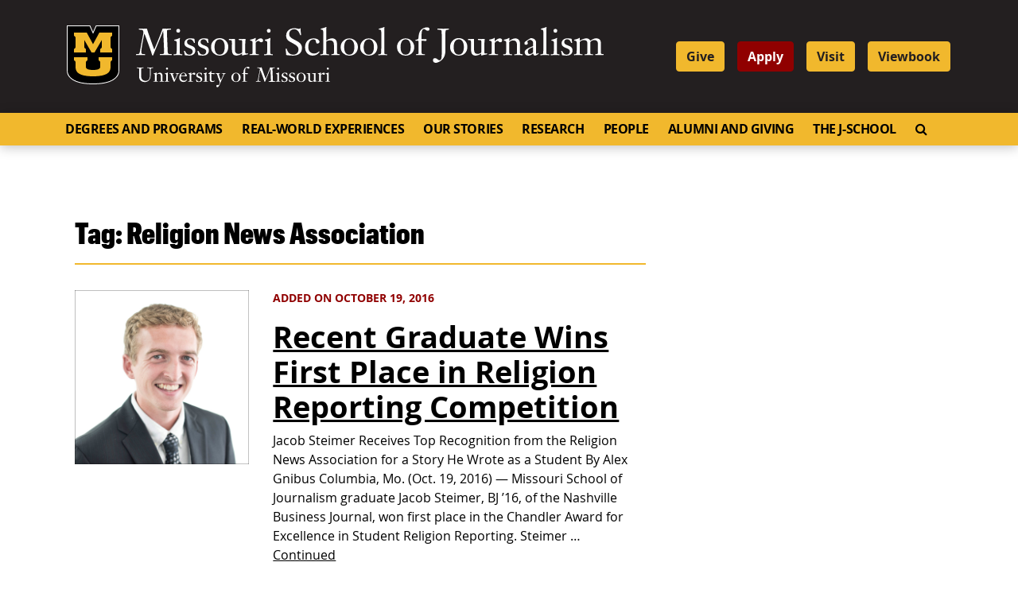

--- FILE ---
content_type: image/svg+xml
request_url: https://journalism.missouri.edu/wp-content/themes/journalism/dist/images/unit-name-large.svg
body_size: 5097
content:
<svg xmlns="http://www.w3.org/2000/svg" width="588" height="203.02" viewBox="0 0 588 203.02"><title>unit-name-large</title><g id="Layer_2" data-name="Layer 2"><g id="Layer_1-2" data-name="Layer 1"><g id="lg"><path d="M33.29,2.48c.14-.38.28-.52.56-.52s3.64.19,4.71.19c.79,0,4.75-.19,5.07-.19s.51.38.51.8-.18.61-.55.61c-4.2,0-4.71.32-4.71,2.47,0,3,.51,12.86,1,26A2.3,2.3,0,0,0,42.42,34c2.61,0,2.66.28,2.66.61,0,.7-.24.79-.52.79s-.93-.09-7.4-.09c-6,0-6.33.09-6.71.09s-.51-.33-.51-.75S30,34,32.18,34c3.07,0,3.12-.75,3.12-2.62,0-2.81-.7-17.91-1.07-26.65h-.1C30.73,13.46,26.45,23.51,23.38,31c-1.77,4.3-1.77,4.82-2.38,4.82s-.7-.42-1.68-3.65-8.61-24-8.8-24c-.79,3.41-3.86,18.93-3.86,23.61,0,1.45.79,2.2,2.33,2.2,1.16,0,2.51.09,2.51.37,0,.89,0,1-.51,1s-.84-.09-5.64-.09c-4.23,0-4.56.09-4.84.09S0,35.34,0,34.6C0,34.13.23,34,2.47,34c1.63,0,1.95-.61,2.47-3.27C6.19,24,7.31,17.2,8.75,10.47a20.26,20.26,0,0,0,.61-4.39A4.93,4.93,0,0,0,8.15,3.74a15.9,15.9,0,0,0-4-.37c-.55,0-.55-.38-.55-.71S3.68,2,4.1,2C5,2,9,2.15,9.5,2.15c1.21,0,3.17-.19,3.77-.19s.65.52,1.12,2.2c1,3.51,7.73,22.44,8.57,24.17C26.45,20.06,30,11.5,33.29,2.48Z"/><path d="M55,31c0,2.66.09,3.22,2.14,3.22,1,0,1.12,0,1.12.61,0,.28,0,.61-.47.61-.23,0-.83-.09-3.86-.09-4.38,0-5.59.09-6.29.09-.37,0-.37-.28-.37-.51,0-.61.05-.71,1.77-.71a1.74,1.74,0,0,0,1.91-1.12,48.53,48.53,0,0,0,.28-6.73v-6.4c0-1.64-.42-2.58-2.75-2.81-.37-.05-.42-.23-.42-.56s.14-.61.37-.66c5.31-1.07,6-2.29,6.52-2.29.19,0,.28.24.28.52s-.23.65-.23,6.73ZM50.62,4.63A2.42,2.42,0,1,1,53,7.11,2.48,2.48,0,0,1,50.62,4.63Z"/><path d="M74.57,29.59C74.57,31.88,73.36,36,67,36c-.84,0-3.54-.37-5.36-.37a.3.3,0,0,1-.23-.24c0-.46-1.07-4.58-1.07-5.05,0-.28.65-.28.84-.28,1.12,0,1.39,4.72,5.87,4.72a4,4,0,0,0,4.23-4.16c0-4.9-10.43-3.32-10.43-9.95,0-3.84,3.17-6.36,7.08-6.36a36.77,36.77,0,0,1,5,.42c.6.14.7,1,.7,1.31.09,1.92.51,3.13.51,3.74,0,.28-.28.37-.51.37-.42,0-.7,0-.93-.65-.33-.8-1.54-4-4.85-4-2.19,0-3.72,1.27-3.72,3.51a3.53,3.53,0,0,0,2.19,3.13C71.22,24.45,74.57,24.31,74.57,29.59Z"/><path d="M91.6,29.59C91.6,31.88,90.39,36,84,36c-.84,0-3.54-.37-5.35-.37a.29.29,0,0,1-.23-.24c-.05-.46-1.08-4.58-1.08-5.05,0-.28.66-.28.84-.28,1.12,0,1.4,4.72,5.87,4.72a4,4,0,0,0,4.24-4.16c0-4.9-10.43-3.32-10.43-9.95,0-3.84,3.16-6.36,7.07-6.36a36.41,36.41,0,0,1,5,.42c.61.14.7,1,.7,1.31.1,1.92.51,3.13.51,3.74,0,.28-.27.37-.51.37-.42,0-.7,0-.93-.65-.32-.8-1.54-4-4.84-4-2.19,0-3.73,1.27-3.73,3.51a3.54,3.54,0,0,0,2.19,3.13C88.25,24.45,91.6,24.31,91.6,29.59Z"/><path d="M105.17,36a10.44,10.44,0,0,1-10.8-10.84,10.83,10.83,0,1,1,21.65,0C116,31.65,111.69,36,105.17,36Zm0-20.48c-4.84,0-6.38,5-6.38,9.64,0,4,.93,9.62,6.38,9.62s6.42-5.65,6.42-9.62C111.59,20.52,110.06,15.47,105.17,15.47Z"/><path d="M120.63,20.8c0-4.11-.46-4.39-2.88-4.39-.38,0-1,0-1-.47s0-.93.51-.93,1.22.14,2.75.14,3.4-.14,4-.14c.28,0,.38,0,.38.65V28.28c0,3.51,1.11,5.52,4.56,5.52,1.68,0,4.61-1,4.61-2.48V19.21c0-2.52-.47-2.8-2.89-2.8-.84,0-1.49,0-1.49-.47,0-.7,0-.93.33-.93.65,0,1.21.14,4.05.14,1.16,0,2.37-.14,3.54-.14a.57.57,0,0,1,.65.65c0,.19-.42,3.79-.42,7.11v8.79c0,.74,0,1.73,1.16,1.73.66,0,1.68-.19,2-.19.18,0,.28,0,.28.89,0,.28-.05.37-1.54.61a41.18,41.18,0,0,0-5.35,1.21.62.62,0,0,1-.56-.65c0-.56.09-1.31.14-1.78A12.89,12.89,0,0,1,126.55,36c-4.61,0-5.92-3-5.92-7.85Z"/><path d="M146.6,19.92c0-1.64-.42-2.58-2.75-2.81-.37-.05-.42-.23-.42-.56s.14-.61.37-.66c5.31-1.07,6-2.29,6.52-2.29.09,0,.19.28.19.47,0,.56-.24,1.73-.24,4.26,1.54-1.73,4.06-4.07,6.52-4.07,1.63,0,3,.89,3,2.62a2.3,2.3,0,0,1-2.28,2.33c-1.91,0-2.19-1.77-3.58-1.77a5.22,5.22,0,0,0-3.22,2,2,2,0,0,0-.32,1.35V31.42c0,1.73,0,2.75,2.33,2.75,1.72,0,1.9,0,1.9.56s-.18.66-.69.66c-1.68,0-3.17-.09-5.31-.09-3.73,0-4.52.09-5.4.09-.33,0-.42-.28-.42-.61s.56-.61,1.44-.61c2,0,2.38-.37,2.38-2.38Z"/><path d="M168.82,31c0,2.66.1,3.22,2.14,3.22,1,0,1.12,0,1.12.61,0,.28,0,.61-.46.61-.24,0-.84-.09-3.87-.09-4.38,0-5.59.09-6.29.09-.37,0-.37-.28-.37-.51,0-.61,0-.71,1.77-.71a1.74,1.74,0,0,0,1.91-1.12,46.9,46.9,0,0,0,.28-6.73v-6.4c0-1.64-.42-2.58-2.75-2.81-.37-.05-.42-.23-.42-.56s.14-.61.38-.66c5.3-1.07,6-2.29,6.52-2.29.18,0,.27.24.27.52s-.23.65-.23,6.73ZM164.49,4.63a2.42,2.42,0,1,1,2.42,2.48A2.49,2.49,0,0,1,164.49,4.63Z"/><path d="M204.26,28.28c0-3.5-1.86-5-8.38-8.51C192,17.72,188.8,15.94,188.8,11S192.06,1.54,199,1.54c3.31,0,5.22.84,6.29.84.51,0,.88-.84,1.25-.84s.42.24.42.61a57.59,57.59,0,0,0,.7,7.62.5.5,0,0,1-.46.47c-.52,0-.7,0-.8-.28-1.3-3.65-3.21-7.2-7.63-7.2a5.9,5.9,0,0,0-6.15,5.94c0,3.13,1.91,4.48,3.63,5.61,5.36,3.41,12.48,4.9,12.48,11.92S203.75,36,197.41,36a57.52,57.52,0,0,1-8.19-.65c-.33,0-.37-.1-.42-.57-.33-5-.65-6.87-.65-7.1s.37-.47.93-.47c.37,0,.42.14.51.61,1.07,3.69,3.4,7,8.2,7C202,34.73,204.26,32,204.26,28.28Z"/><path d="M229.24,31.37c.38-.33.56-.75.8-.75s.69.33.69.66a1,1,0,0,1-.37.7,10.47,10.47,0,0,1-8.15,4c-5.4,0-9.64-3.88-9.64-10.56,0-6.92,4.57-11.13,10.57-11.13,6.38,0,7.59,3.46,7.59,4.44a2.41,2.41,0,0,1-2.46,2c-1.49,0-1.68-.47-2.19-3-.14-.7-.47-2.2-2.89-2.2-2.93,0-6.57,2.25-6.57,9.92,0,2.1.8,7.94,7.92,7.94A8.53,8.53,0,0,0,229.24,31.37Z"/><path d="M239.25,17.06c2.42-1.63,4.47-2.8,7.31-2.8,1.58,0,6.15.33,6.15,7V32.49c0,.8.14,1.68,3,1.68.46,0,.46.29.46.61s0,.61-.65.61c-1.4,0-2.24-.09-4.7-.09-3.78,0-4.52.09-4.89.09s-.33-.33-.33-.56a.6.6,0,0,1,.65-.66c2.24,0,2.66-.18,2.66-1.73V24.08c0-4.35-.38-7.25-5.22-7.25-2,0-4.28.93-4.47,1.73V31c0,2.66.09,3.22,2.14,3.22,1.26,0,1.35,0,1.35.61,0,.28,0,.61-.46.61-.24,0-.84-.09-4.1-.09-4.38,0-5.59.09-6.05.09s-.38-.28-.38-.51c0-.61.05-.71,1.77-.71a1.62,1.62,0,0,0,1.68-1.12c.19-.42.28-6.59.28-8.6V8.09c0-4.07-.14-4.63-2.7-4.86a.5.5,0,0,1-.42-.57c0-.37.14-.6.37-.65a36.6,36.6,0,0,0,6.47-2c.19,0,.28.23.28.51s-.23.66-.23,6.74Z"/><path d="M268.16,36a10.44,10.44,0,0,1-10.81-10.84,10.83,10.83,0,1,1,21.66,0C279,31.65,274.68,36,268.16,36Zm0-20.48c-4.85,0-6.38,5-6.38,9.64,0,4,.93,9.62,6.38,9.62s6.42-5.65,6.42-9.62C274.58,20.52,273,15.47,268.16,15.47Z"/><path d="M292.69,36a10.44,10.44,0,0,1-10.81-10.84,10.83,10.83,0,1,1,21.66,0C303.54,31.65,299.21,36,292.69,36Zm0-20.48c-4.85,0-6.38,5-6.38,9.64,0,4,.93,9.62,6.38,9.62s6.42-5.65,6.42-9.62C299.11,20.52,297.58,15.47,292.69,15.47Z"/><path d="M312.19,31c0,2.66.09,3.22,2.14,3.22,1.26,0,1.35,0,1.35.61,0,.28,0,.61-.47.61-.23,0-.84-.09-4.09-.09-4.38,0-5.59.09-6.06.09s-.37-.28-.37-.51c0-.61,0-.71,1.77-.71a1.61,1.61,0,0,0,1.67-1.12c.19-.42.28-6.59.28-8.6V8.09c0-4.07-.14-4.63-2.7-4.86a.5.5,0,0,1-.42-.57c0-.37.14-.6.38-.65a36.94,36.94,0,0,0,6.47-2c.18,0,.28.23.28.51s-.23.66-.23,6.74Z"/><path d="M339,36A10.44,10.44,0,0,1,328.2,25.11a10.83,10.83,0,1,1,21.66,0C349.86,31.65,345.53,36,339,36Zm0-20.48c-4.84,0-6.38,5-6.38,9.64,0,4,.93,9.62,6.38,9.62s6.42-5.65,6.42-9.62C345.43,20.52,343.9,15.47,339,15.47Z"/><path d="M359.09,31.42c0,1.73,0,2.75,2.33,2.75,1.73,0,1.91,0,1.91.56s-.18.66-.7.66c-1.67,0-3.16-.09-5.31-.09-3.72,0-4.51.09-4.93.09s-.42-.28-.42-.61.09-.61,1-.61c2,0,2.37-.37,2.37-2.38v-13c0-.56,0-1.5-.88-1.5h-2.56c-.33,0-.56,0-.56-.61,0-.37.32-.56,1.44-.79,1.82-.42,2.28-.52,2.42-2.62.47-7.11,2.56-11,8.06-12.48a13.61,13.61,0,0,1,2.84-.38c1.21,0,2.93.47,2.93,2a2.08,2.08,0,0,1-2.19,2.29,4.17,4.17,0,0,1-2.56-1.07,4.34,4.34,0,0,0-2.05-1.08c-2.65,0-3.12,3.88-3.12,6.78v6h5.78c.32,0,.46.33.46,1s-.28,1.16-1.25,1.16c-.33,0-3.92-.23-5-.23Z"/><path d="M384.43,13.09c0-3.32-.05-4.44-.1-6.59,0-2.76-.83-3.13-4.89-3.13-.51,0-.51-.38-.51-.8s.1-.61.42-.61,4.42.19,7.36.19S392.67,2,393,2s.42.33.42.61,0,.8-.51.8c-3,0-3.77.37-3.82,3.13-.05,2.15-.09,3.27-.09,6.59v16.6c0,6.78-2.71,11.68-8.43,14.35a8.27,8.27,0,0,1-3.68,1c-2.47,0-3.49-1.54-3.49-3.13a2.65,2.65,0,0,1,2.74-2.71c2.29,0,3.64,2.66,5.22,2.66s3-.93,3-7.81Z"/><path d="M405.82,36A10.44,10.44,0,0,1,395,25.11a10.83,10.83,0,1,1,21.65,0C416.67,31.65,412.34,36,405.82,36Zm0-20.48c-4.84,0-6.38,5-6.38,9.64,0,4,.93,9.62,6.38,9.62s6.42-5.65,6.42-9.62C412.24,20.52,410.71,15.47,405.82,15.47Z"/><path d="M421.28,20.8c0-4.11-.46-4.39-2.88-4.39-.37,0-1,0-1-.47s0-.93.52-.93,1.21.14,2.74.14S424,15,424.68,15c.28,0,.38,0,.38.65V28.28c0,3.51,1.11,5.52,4.56,5.52,1.68,0,4.61-1,4.61-2.48V19.21c0-2.52-.47-2.8-2.89-2.8-.83,0-1.49,0-1.49-.47,0-.7,0-.93.33-.93.65,0,1.21.14,4.05.14,1.16,0,2.38-.14,3.54-.14a.57.57,0,0,1,.65.65c0,.19-.42,3.79-.42,7.11v8.79c0,.74,0,1.73,1.17,1.73.65,0,1.67-.19,2-.19.18,0,.28,0,.28.89,0,.28-.05.37-1.54.61a41.77,41.77,0,0,0-5.35,1.21.62.62,0,0,1-.56-.65c0-.56.09-1.31.14-1.78A12.89,12.89,0,0,1,427.2,36c-4.61,0-5.92-3-5.92-7.85Z"/><path d="M447.25,19.92c0-1.64-.42-2.58-2.75-2.81-.37-.05-.42-.23-.42-.56s.14-.61.37-.66c5.31-1.07,6-2.29,6.52-2.29.1,0,.19.28.19.47,0,.56-.24,1.73-.24,4.26,1.54-1.73,4.06-4.07,6.52-4.07,1.63,0,3,.89,3,2.62a2.3,2.3,0,0,1-2.28,2.33c-1.91,0-2.19-1.77-3.58-1.77a5.22,5.22,0,0,0-3.22,2A2,2,0,0,0,451,20.8V31.42c0,1.73,0,2.75,2.33,2.75,1.72,0,1.9,0,1.9.56s-.18.66-.69.66c-1.68,0-3.17-.09-5.31-.09-3.73,0-4.52.09-5.4.09-.33,0-.42-.28-.42-.61s.56-.61,1.44-.61c2,0,2.38-.37,2.38-2.38Z"/><path d="M469.36,31c0,2.66.09,3.22,2.14,3.22,1.26,0,1.35,0,1.35.61,0,.28,0,.61-.46.61-.24,0-.84-.09-4.1-.09-4.38,0-5.59.09-6.29.09-.37,0-.37-.28-.37-.51,0-.61.05-.71,1.77-.71a1.74,1.74,0,0,0,1.91-1.12,46.9,46.9,0,0,0,.28-6.73v-6.4c0-1.64-.42-2.58-2.75-2.81-.37-.05-.42-.23-.42-.56s.14-.61.37-.66c5.31-1.07,6-2.29,6.52-2.29.1,0,.14.14.14.52s-.09,1.31-.09,3.36c2.42-1.63,4.8-3.22,7.31-3.22,1.58,0,6.15.33,6.15,7V32.49c0,.8.14,1.68,3,1.68.47,0,.47.29.47.61s0,.61-.65.61c-1.4,0-2.24-.09-4.7-.09-3.78,0-4.52.09-4.89.09s-.33-.33-.33-.56a.6.6,0,0,1,.65-.66c2.24,0,2.66-.18,2.66-1.73V24.08c0-4.35-.38-7.25-5.22-7.25-1.77,0-4.28,1.59-4.47,2.15Z"/><path d="M503.05,32.77c0,.75.32.94.79.94.93,0,1.63-1.08,2-1.08s.61.33.61.52c0,.56-3,2.8-4.66,2.8s-2.05-1.07-2.56-2.71c-2.75,2.15-4.05,2.71-6,2.71-3.63,0-4.47-2.66-4.47-4.16,0-2.38,1.4-4.35,10.53-7.76V19.77c0-2.43-2.8-3.69-3.92-3.69s-3.3,1.68-3.3,2.15c0,.66.6,1.31.6,2.34,0,.51-.42,1.78-2.28,1.78a1.79,1.79,0,0,1-1.95-1.73c0-1.27.32-1.87,3.81-4.21s4-2.34,5-2.34c1.49,0,5.78,1.12,5.78,5.38Zm-3.77-6.92c0-.23-.14-.46-.33-.46a24.1,24.1,0,0,0-4.61,2.29c-1.3,1-1.54,1.68-1.54,3.41,0,1.45.61,2.9,2.19,2.9,1.77,0,4.29-1.64,4.29-2.48Z"/><path d="M516,31c0,2.66.1,3.22,2.14,3.22,1.26,0,1.35,0,1.35.61,0,.28,0,.61-.46.61-.24,0-.84-.09-4.1-.09-4.38,0-5.59.09-6.05.09s-.38-.28-.38-.51c0-.61.05-.71,1.77-.71a1.62,1.62,0,0,0,1.68-1.12c.19-.42.28-6.59.28-8.6V8.09c0-4.07-.14-4.63-2.7-4.86a.5.5,0,0,1-.42-.57c0-.37.14-.6.37-.65a36.6,36.6,0,0,0,6.47-2c.19,0,.28.23.28.51s-.23.66-.23,6.74Z"/><path d="M529.24,31c0,2.66.09,3.22,2.14,3.22,1,0,1.12,0,1.12.61,0,.28,0,.61-.47.61-.23,0-.84-.09-3.86-.09-4.38,0-5.59.09-6.29.09-.37,0-.37-.28-.37-.51,0-.61,0-.71,1.77-.71a1.74,1.74,0,0,0,1.91-1.12,48.53,48.53,0,0,0,.28-6.73v-6.4c0-1.64-.42-2.58-2.75-2.81-.37-.05-.42-.23-.42-.56s.14-.61.37-.66c5.31-1.07,6-2.29,6.52-2.29.19,0,.28.24.28.52s-.23.65-.23,6.73ZM524.91,4.63a2.42,2.42,0,1,1,2.42,2.48A2.48,2.48,0,0,1,524.91,4.63Z"/><path d="M548.86,29.59c0,2.29-1.21,6.36-7.59,6.36-.84,0-3.54-.37-5.36-.37a.3.3,0,0,1-.23-.24c0-.46-1.07-4.58-1.07-5.05,0-.28.65-.28.84-.28,1.11,0,1.39,4.72,5.86,4.72a4,4,0,0,0,4.24-4.16c0-4.9-10.43-3.32-10.43-9.95,0-3.84,3.17-6.36,7.08-6.36a36.77,36.77,0,0,1,5,.42c.6.14.7,1,.7,1.31.09,1.92.51,3.13.51,3.74,0,.28-.28.37-.51.37-.42,0-.7,0-.93-.65-.33-.8-1.54-4-4.85-4-2.19,0-3.72,1.27-3.72,3.51a3.54,3.54,0,0,0,2.18,3.13C545.5,24.45,548.86,24.31,548.86,29.59Z"/><path d="M554.19,19.92c0-1.64-.42-2.58-2.74-2.81-.38-.05-.42-.23-.42-.56s.14-.61.37-.66c5.31-1.07,6-2.29,6.52-2.29.09,0,.14.14.14.52s-.09,1.31-.09,3.13c1.21-.93,5.63-3,8.19-3a5.68,5.68,0,0,1,5.08,3c2.51-1.5,4.33-3,7.12-3,1.59,0,6.15.23,6.15,5.7V32.4c0,.79.14,1.68,3,1.68.46,0,.46.28.46.61s0,.61-.65.61c-1.4,0-2.24-.1-4.7-.1-3.78,0-4.52.1-4.89.1s-.33-.33-.33-.57a.6.6,0,0,1,.65-.65c2.24,0,2.66-.19,2.66-1.73V20.24c0-.61-.38-3.83-4.75-3.83-2,0-4.75,2.06-4.75,2.57V31c0,2.66.09,3.22,2.14,3.22,1.26,0,1.35,0,1.35.61,0,.28,0,.61-.47.61-.23,0-.83-.09-4.89-.09-3.77,0-4.51.09-4.88.09s-.33-.33-.33-.56a.6.6,0,0,1,.65-.66c2.24,0,2.66-.18,2.66-1.82V20.24c0-1.77-.38-3.83-4.76-3.83-2,0-4.74,2.06-4.74,2.57V31c0,2.66.09,3.22,2.14,3.22,1.26,0,1.35,0,1.35.61,0,.28,0,.61-.47.61-.23,0-.84-.09-4.09-.09-4.38,0-5.13.09-5.83.09-.37,0-.37-.28-.37-.51,0-.61,0-.71,1.31-.71a1.74,1.74,0,0,0,1.91-1.12,49.17,49.17,0,0,0,.27-6.73Z"/><path d="M33.29,56.48c.14-.38.28-.52.56-.52s3.64.19,4.71.19c.79,0,4.75-.19,5.07-.19s.51.38.51.8-.18.61-.55.61c-4.2,0-4.71.32-4.71,2.47,0,3,.51,12.86,1,26A2.3,2.3,0,0,0,42.42,88c2.61,0,2.66.28,2.66.61,0,.7-.24.79-.52.79s-.93-.09-7.4-.09c-6,0-6.33.09-6.71.09s-.51-.33-.51-.75S30,88,32.18,88c3.07,0,3.12-.75,3.12-2.62,0-2.81-.7-17.91-1.07-26.65h-.1C30.73,67.46,26.45,77.51,23.38,85c-1.77,4.3-1.77,4.82-2.38,4.82s-.7-.42-1.68-3.65-8.61-24-8.8-24c-.79,3.41-3.86,18.93-3.86,23.61,0,1.45.79,2.2,2.33,2.2,1.16,0,2.51.09,2.51.37,0,.89,0,1-.51,1s-.84-.09-5.64-.09c-4.23,0-4.56.09-4.84.09S0,89.34,0,88.6C0,88.13.23,88,2.47,88c1.63,0,1.95-.61,2.47-3.27C6.19,78,7.31,71.2,8.75,64.47a20.26,20.26,0,0,0,.61-4.39,4.93,4.93,0,0,0-1.21-2.34,15.9,15.9,0,0,0-4-.37c-.55,0-.55-.38-.55-.71s.09-.7.51-.7c.88,0,4.89.19,5.4.19,1.21,0,3.17-.19,3.77-.19s.65.52,1.12,2.2c1,3.51,7.73,22.44,8.57,24.17C26.45,74.06,30,65.5,33.29,56.48Z" fill="#900000"/><path d="M55,85c0,2.66.09,3.22,2.14,3.22,1,0,1.12,0,1.12.61,0,.28,0,.61-.47.61-.23,0-.83-.09-3.86-.09-4.38,0-5.59.09-6.29.09-.37,0-.37-.28-.37-.51,0-.61.05-.71,1.77-.71a1.74,1.74,0,0,0,1.91-1.12,48.53,48.53,0,0,0,.28-6.73v-6.4c0-1.64-.42-2.58-2.75-2.81-.37,0-.42-.23-.42-.56s.14-.61.37-.66c5.31-1.07,6-2.29,6.52-2.29.19,0,.28.24.28.52s-.23.65-.23,6.73ZM50.62,58.63A2.42,2.42,0,1,1,53,61.11,2.48,2.48,0,0,1,50.62,58.63Z" fill="#900000"/><path d="M74.57,83.59C74.57,85.88,73.36,90,67,90c-.84,0-3.54-.37-5.36-.37a.3.3,0,0,1-.23-.24c0-.46-1.07-4.58-1.07-5,0-.28.65-.28.84-.28,1.12,0,1.39,4.72,5.87,4.72a4,4,0,0,0,4.23-4.16c0-4.9-10.43-3.32-10.43-9.95,0-3.84,3.17-6.36,7.08-6.36a36.77,36.77,0,0,1,5,.42c.6.14.7,1,.7,1.31.09,1.92.51,3.13.51,3.74,0,.28-.28.37-.51.37-.42,0-.7,0-.93-.65-.33-.8-1.54-4-4.85-4-2.19,0-3.72,1.27-3.72,3.51a3.53,3.53,0,0,0,2.19,3.13C71.22,78.45,74.57,78.31,74.57,83.59Z" fill="#900000"/><path d="M91.6,83.59C91.6,85.88,90.39,90,84,90c-.84,0-3.54-.37-5.35-.37a.29.29,0,0,1-.23-.24c-.05-.46-1.08-4.58-1.08-5,0-.28.66-.28.84-.28,1.12,0,1.4,4.72,5.87,4.72a4,4,0,0,0,4.24-4.16c0-4.9-10.43-3.32-10.43-9.95,0-3.84,3.16-6.36,7.07-6.36a36.41,36.41,0,0,1,5,.42c.61.14.7,1,.7,1.31.1,1.92.51,3.13.51,3.74,0,.28-.27.37-.51.37-.42,0-.7,0-.93-.65-.32-.8-1.54-4-4.84-4-2.19,0-3.73,1.27-3.73,3.51a3.54,3.54,0,0,0,2.19,3.13C88.25,78.45,91.6,78.31,91.6,83.59Z" fill="#900000"/><path d="M105.17,90a10.44,10.44,0,0,1-10.8-10.84,10.83,10.83,0,1,1,21.65,0C116,85.65,111.69,90,105.17,90Zm0-20.48c-4.84,0-6.38,5-6.38,9.64,0,4,.93,9.62,6.38,9.62s6.42-5.65,6.42-9.62C111.59,74.52,110.06,69.47,105.17,69.47Z" fill="#900000"/><path d="M120.63,74.8c0-4.11-.46-4.39-2.88-4.39-.38,0-1,0-1-.47s0-.93.51-.93,1.22.14,2.75.14,3.4-.14,4-.14c.28,0,.38,0,.38.65V82.28c0,3.51,1.11,5.52,4.56,5.52,1.68,0,4.61-1,4.61-2.48V73.21c0-2.52-.47-2.8-2.89-2.8-.84,0-1.49,0-1.49-.47,0-.7,0-.93.33-.93.65,0,1.21.14,4.05.14,1.16,0,2.37-.14,3.54-.14a.57.57,0,0,1,.65.65c0,.19-.42,3.79-.42,7.11v8.79c0,.74,0,1.73,1.16,1.73.66,0,1.68-.19,2-.19.18,0,.28,0,.28.89,0,.28-.05.37-1.54.61a41.18,41.18,0,0,0-5.35,1.21.62.62,0,0,1-.56-.65c0-.56.09-1.31.14-1.78A12.89,12.89,0,0,1,126.55,90c-4.61,0-5.92-3-5.92-7.85Z" fill="#900000"/><path d="M146.6,73.92c0-1.64-.42-2.58-2.75-2.81-.37,0-.42-.23-.42-.56s.14-.61.37-.66c5.31-1.07,6-2.29,6.52-2.29.09,0,.19.28.19.47,0,.56-.24,1.73-.24,4.26,1.54-1.73,4.06-4.07,6.52-4.07,1.63,0,3,.89,3,2.62a2.3,2.3,0,0,1-2.28,2.33c-1.91,0-2.19-1.77-3.58-1.77a5.22,5.22,0,0,0-3.22,2,2,2,0,0,0-.32,1.35V85.42c0,1.73,0,2.75,2.33,2.75,1.72,0,1.9,0,1.9.56s-.18.66-.69.66c-1.68,0-3.17-.09-5.31-.09-3.73,0-4.52.09-5.4.09-.33,0-.42-.28-.42-.61s.56-.61,1.44-.61c2,0,2.38-.37,2.38-2.38Z" fill="#900000"/><path d="M168.82,85c0,2.66.1,3.22,2.14,3.22,1,0,1.12,0,1.12.61,0,.28,0,.61-.46.61-.24,0-.84-.09-3.87-.09-4.38,0-5.59.09-6.29.09-.37,0-.37-.28-.37-.51,0-.61,0-.71,1.77-.71a1.74,1.74,0,0,0,1.91-1.12,46.9,46.9,0,0,0,.28-6.73v-6.4c0-1.64-.42-2.58-2.75-2.81-.37,0-.42-.23-.42-.56s.14-.61.38-.66c5.3-1.07,6-2.29,6.52-2.29.18,0,.27.24.27.52s-.23.65-.23,6.73Zm-4.33-26.32a2.42,2.42,0,1,1,2.42,2.48A2.49,2.49,0,0,1,164.49,58.63Z" fill="#900000"/><path d="M204.26,82.28c0-3.5-1.86-5-8.38-8.51-3.87-2-7.08-3.83-7.08-8.74s3.26-9.49,10.15-9.49c3.31,0,5.22.84,6.29.84.51,0,.88-.84,1.25-.84s.42.24.42.61a57.59,57.59,0,0,0,.7,7.62.5.5,0,0,1-.46.47c-.52,0-.7,0-.8-.28-1.3-3.65-3.21-7.2-7.63-7.2a5.9,5.9,0,0,0-6.15,5.94c0,3.13,1.91,4.48,3.63,5.61,5.36,3.41,12.48,4.9,12.48,11.92,0,6.87-4.93,9.72-11.27,9.72a57.52,57.52,0,0,1-8.19-.65c-.33,0-.37-.1-.42-.57-.33-5-.65-6.87-.65-7.1s.37-.47.93-.47c.37,0,.42.14.51.61,1.07,3.69,3.4,7,8.2,7C202,88.73,204.26,86,204.26,82.28Z" fill="#900000"/><path d="M229.24,85.37c.38-.33.56-.75.8-.75s.69.33.69.66a1,1,0,0,1-.37.7,10.47,10.47,0,0,1-8.15,4c-5.4,0-9.64-3.88-9.64-10.56,0-6.92,4.57-11.13,10.57-11.13,6.38,0,7.59,3.46,7.59,4.44a2.41,2.41,0,0,1-2.46,2c-1.49,0-1.68-.47-2.19-3-.14-.7-.47-2.2-2.89-2.2-2.93,0-6.57,2.25-6.57,9.92,0,2.1.8,7.94,7.92,7.94A8.53,8.53,0,0,0,229.24,85.37Z" fill="#900000"/><path d="M239.25,71.06c2.42-1.63,4.47-2.8,7.31-2.8,1.58,0,6.15.33,6.15,7V86.49c0,.8.14,1.68,3,1.68.46,0,.46.29.46.61s0,.61-.65.61c-1.4,0-2.24-.09-4.7-.09-3.78,0-4.52.09-4.89.09s-.33-.33-.33-.56a.6.6,0,0,1,.65-.66c2.24,0,2.66-.18,2.66-1.73V78.08c0-4.35-.38-7.25-5.22-7.25-2,0-4.28.93-4.47,1.73V85c0,2.66.09,3.22,2.14,3.22,1.26,0,1.35,0,1.35.61,0,.28,0,.61-.46.61-.24,0-.84-.09-4.1-.09-4.38,0-5.59.09-6.05.09s-.38-.28-.38-.51c0-.61.05-.71,1.77-.71a1.62,1.62,0,0,0,1.68-1.12c.19-.42.28-6.59.28-8.6V62.09c0-4.07-.14-4.63-2.7-4.86a.5.5,0,0,1-.42-.57c0-.37.14-.6.37-.65a36.6,36.6,0,0,0,6.47-2c.19,0,.28.23.28.51s-.23.66-.23,6.74Z" fill="#900000"/><path d="M268.16,90a10.44,10.44,0,0,1-10.81-10.84,10.83,10.83,0,1,1,21.66,0C279,85.65,274.68,90,268.16,90Zm0-20.48c-4.85,0-6.38,5-6.38,9.64,0,4,.93,9.62,6.38,9.62s6.42-5.65,6.42-9.62C274.58,74.52,273,69.47,268.16,69.47Z" fill="#900000"/><path d="M292.69,90a10.44,10.44,0,0,1-10.81-10.84,10.83,10.83,0,1,1,21.66,0C303.54,85.65,299.21,90,292.69,90Zm0-20.48c-4.85,0-6.38,5-6.38,9.64,0,4,.93,9.62,6.38,9.62s6.42-5.65,6.42-9.62C299.11,74.52,297.58,69.47,292.69,69.47Z" fill="#900000"/><path d="M312.19,85c0,2.66.09,3.22,2.14,3.22,1.26,0,1.35,0,1.35.61,0,.28,0,.61-.47.61-.23,0-.84-.09-4.09-.09-4.38,0-5.59.09-6.06.09s-.37-.28-.37-.51c0-.61,0-.71,1.77-.71a1.61,1.61,0,0,0,1.67-1.12c.19-.42.28-6.59.28-8.6V62.09c0-4.07-.14-4.63-2.7-4.86a.5.5,0,0,1-.42-.57c0-.37.14-.6.38-.65a36.94,36.94,0,0,0,6.47-2c.18,0,.28.23.28.51s-.23.66-.23,6.74Z" fill="#900000"/><path d="M339,90A10.44,10.44,0,0,1,328.2,79.11a10.83,10.83,0,1,1,21.66,0C349.86,85.65,345.53,90,339,90Zm0-20.48c-4.84,0-6.38,5-6.38,9.64,0,4,.93,9.62,6.38,9.62s6.42-5.65,6.42-9.62C345.43,74.52,343.9,69.47,339,69.47Z" fill="#900000"/><path d="M359.09,85.42c0,1.73,0,2.75,2.33,2.75,1.73,0,1.91,0,1.91.56s-.18.66-.7.66c-1.67,0-3.16-.09-5.31-.09-3.72,0-4.51.09-4.93.09s-.42-.28-.42-.61.09-.61,1-.61c2,0,2.37-.37,2.37-2.38v-13c0-.56,0-1.5-.88-1.5h-2.56c-.33,0-.56,0-.56-.61,0-.37.32-.56,1.44-.79,1.82-.42,2.28-.52,2.42-2.62.47-7.11,2.56-11,8.06-12.48a13.61,13.61,0,0,1,2.84-.38c1.21,0,2.93.47,2.93,2a2.08,2.08,0,0,1-2.19,2.29,4.17,4.17,0,0,1-2.56-1.07,4.34,4.34,0,0,0-2.05-1.08c-2.65,0-3.12,3.88-3.12,6.78v6h5.78c.32,0,.46.33.46,1s-.28,1.16-1.25,1.16c-.33,0-3.92-.23-5-.23Z" fill="#900000"/><path d="M384.43,67.09c0-3.32-.05-4.44-.1-6.59,0-2.76-.83-3.13-4.89-3.13-.51,0-.51-.38-.51-.8s.1-.61.42-.61,4.42.19,7.36.19,6-.19,6.33-.19.42.33.42.61,0,.8-.51.8c-3,0-3.77.37-3.82,3.13-.05,2.15-.09,3.27-.09,6.59v16.6c0,6.78-2.71,11.68-8.43,14.35a8.27,8.27,0,0,1-3.68,1c-2.47,0-3.49-1.54-3.49-3.13a2.65,2.65,0,0,1,2.74-2.71c2.29,0,3.64,2.66,5.22,2.66s3-.93,3-7.81Z" fill="#900000"/><path d="M405.82,90A10.44,10.44,0,0,1,395,79.11a10.83,10.83,0,1,1,21.65,0C416.67,85.65,412.34,90,405.82,90Zm0-20.48c-4.84,0-6.38,5-6.38,9.64,0,4,.93,9.62,6.38,9.62s6.42-5.65,6.42-9.62C412.24,74.52,410.71,69.47,405.82,69.47Z" fill="#900000"/><path d="M421.28,74.8c0-4.11-.46-4.39-2.88-4.39-.37,0-1,0-1-.47s0-.93.52-.93,1.21.14,2.74.14S424,69,424.68,69c.28,0,.38,0,.38.65V82.28c0,3.51,1.11,5.52,4.56,5.52,1.68,0,4.61-1,4.61-2.48V73.21c0-2.52-.47-2.8-2.89-2.8-.83,0-1.49,0-1.49-.47,0-.7,0-.93.33-.93.65,0,1.21.14,4.05.14,1.16,0,2.38-.14,3.54-.14a.57.57,0,0,1,.65.65c0,.19-.42,3.79-.42,7.11v8.79c0,.74,0,1.73,1.17,1.73.65,0,1.67-.19,2-.19.18,0,.28,0,.28.89,0,.28-.05.37-1.54.61a41.77,41.77,0,0,0-5.35,1.21.62.62,0,0,1-.56-.65c0-.56.09-1.31.14-1.78A12.89,12.89,0,0,1,427.2,90c-4.61,0-5.92-3-5.92-7.85Z" fill="#900000"/><path d="M447.25,73.92c0-1.64-.42-2.58-2.75-2.81-.37,0-.42-.23-.42-.56s.14-.61.37-.66c5.31-1.07,6-2.29,6.52-2.29.1,0,.19.28.19.47,0,.56-.24,1.73-.24,4.26,1.54-1.73,4.06-4.07,6.52-4.07,1.63,0,3,.89,3,2.62a2.3,2.3,0,0,1-2.28,2.33c-1.91,0-2.19-1.77-3.58-1.77a5.22,5.22,0,0,0-3.22,2A2,2,0,0,0,451,74.8V85.42c0,1.73,0,2.75,2.33,2.75,1.72,0,1.9,0,1.9.56s-.18.66-.69.66c-1.68,0-3.17-.09-5.31-.09-3.73,0-4.52.09-5.4.09-.33,0-.42-.28-.42-.61s.56-.61,1.44-.61c2,0,2.38-.37,2.38-2.38Z" fill="#900000"/><path d="M469.36,85c0,2.66.09,3.22,2.14,3.22,1.26,0,1.35,0,1.35.61,0,.28,0,.61-.46.61-.24,0-.84-.09-4.1-.09-4.38,0-5.59.09-6.29.09-.37,0-.37-.28-.37-.51,0-.61.05-.71,1.77-.71a1.74,1.74,0,0,0,1.91-1.12,46.9,46.9,0,0,0,.28-6.73v-6.4c0-1.64-.42-2.58-2.75-2.81-.37,0-.42-.23-.42-.56s.14-.61.37-.66c5.31-1.07,6-2.29,6.52-2.29.1,0,.14.14.14.52s-.09,1.31-.09,3.36c2.42-1.63,4.8-3.22,7.31-3.22,1.58,0,6.15.33,6.15,7V86.49c0,.8.14,1.68,3,1.68.47,0,.47.29.47.61s0,.61-.65.61c-1.4,0-2.24-.09-4.7-.09-3.78,0-4.52.09-4.89.09s-.33-.33-.33-.56a.6.6,0,0,1,.65-.66c2.24,0,2.66-.18,2.66-1.73V78.08c0-4.35-.38-7.25-5.22-7.25-1.77,0-4.28,1.59-4.47,2.15Z" fill="#900000"/><path d="M503.05,86.77c0,.75.32.94.79.94.93,0,1.63-1.08,2-1.08s.61.33.61.52c0,.56-3,2.8-4.66,2.8s-2.05-1.07-2.56-2.71c-2.75,2.15-4.05,2.71-6,2.71-3.63,0-4.47-2.66-4.47-4.16,0-2.38,1.4-4.35,10.53-7.76V73.77c0-2.43-2.8-3.69-3.92-3.69s-3.3,1.68-3.3,2.15c0,.66.6,1.31.6,2.34,0,.51-.42,1.78-2.28,1.78a1.79,1.79,0,0,1-1.95-1.73c0-1.27.32-1.87,3.81-4.21s4-2.34,5-2.34c1.49,0,5.78,1.12,5.78,5.38Zm-3.77-6.92c0-.23-.14-.46-.33-.46a24.1,24.1,0,0,0-4.61,2.29c-1.3,1-1.54,1.68-1.54,3.41,0,1.45.61,2.9,2.19,2.9,1.77,0,4.29-1.64,4.29-2.48Z" fill="#900000"/><path d="M516,85c0,2.66.1,3.22,2.14,3.22,1.26,0,1.35,0,1.35.61,0,.28,0,.61-.46.61-.24,0-.84-.09-4.1-.09-4.38,0-5.59.09-6.05.09s-.38-.28-.38-.51c0-.61.05-.71,1.77-.71a1.62,1.62,0,0,0,1.68-1.12c.19-.42.28-6.59.28-8.6V62.09c0-4.07-.14-4.63-2.7-4.86a.5.5,0,0,1-.42-.57c0-.37.14-.6.37-.65a36.6,36.6,0,0,0,6.47-2c.19,0,.28.23.28.51s-.23.66-.23,6.74Z" fill="#900000"/><path d="M529.24,85c0,2.66.09,3.22,2.14,3.22,1,0,1.12,0,1.12.61,0,.28,0,.61-.47.61-.23,0-.84-.09-3.86-.09-4.38,0-5.59.09-6.29.09-.37,0-.37-.28-.37-.51,0-.61,0-.71,1.77-.71a1.74,1.74,0,0,0,1.91-1.12,48.53,48.53,0,0,0,.28-6.73v-6.4c0-1.64-.42-2.58-2.75-2.81-.37,0-.42-.23-.42-.56s.14-.61.37-.66c5.31-1.07,6-2.29,6.52-2.29.19,0,.28.24.28.52s-.23.65-.23,6.73Zm-4.33-26.32a2.42,2.42,0,1,1,2.42,2.48A2.48,2.48,0,0,1,524.91,58.63Z" fill="#900000"/><path d="M548.86,83.59c0,2.29-1.21,6.36-7.59,6.36-.84,0-3.54-.37-5.36-.37a.3.3,0,0,1-.23-.24c0-.46-1.07-4.58-1.07-5,0-.28.65-.28.84-.28,1.11,0,1.39,4.72,5.86,4.72a4,4,0,0,0,4.24-4.16c0-4.9-10.43-3.32-10.43-9.95,0-3.84,3.17-6.36,7.08-6.36a36.77,36.77,0,0,1,5,.42c.6.14.7,1,.7,1.31.09,1.92.51,3.13.51,3.74,0,.28-.28.37-.51.37-.42,0-.7,0-.93-.65-.33-.8-1.54-4-4.85-4-2.19,0-3.72,1.27-3.72,3.51a3.54,3.54,0,0,0,2.18,3.13C545.5,78.45,548.86,78.31,548.86,83.59Z" fill="#900000"/><path d="M554.19,73.92c0-1.64-.42-2.58-2.74-2.81-.38,0-.42-.23-.42-.56s.14-.61.37-.66c5.31-1.07,6-2.29,6.52-2.29.09,0,.14.14.14.52s-.09,1.31-.09,3.13c1.21-.93,5.63-3,8.19-3a5.68,5.68,0,0,1,5.08,3c2.51-1.5,4.33-3,7.12-3,1.59,0,6.15.23,6.15,5.7V86.4c0,.79.14,1.68,3,1.68.46,0,.46.28.46.61s0,.61-.65.61c-1.4,0-2.24-.1-4.7-.1-3.78,0-4.52.1-4.89.1s-.33-.33-.33-.57a.6.6,0,0,1,.65-.65c2.24,0,2.66-.19,2.66-1.73V74.24c0-.61-.38-3.83-4.75-3.83-2,0-4.75,2.06-4.75,2.57V85c0,2.66.09,3.22,2.14,3.22,1.26,0,1.35,0,1.35.61,0,.28,0,.61-.47.61-.23,0-.83-.09-4.89-.09-3.77,0-4.51.09-4.88.09s-.33-.33-.33-.56a.6.6,0,0,1,.65-.66c2.24,0,2.66-.18,2.66-1.82V74.24c0-1.77-.38-3.83-4.76-3.83-2,0-4.74,2.06-4.74,2.57V85c0,2.66.09,3.22,2.14,3.22,1.26,0,1.35,0,1.35.61,0,.28,0,.61-.47.61-.23,0-.84-.09-4.09-.09-4.38,0-5.13.09-5.83.09-.37,0-.37-.28-.37-.51,0-.61,0-.71,1.31-.71a1.74,1.74,0,0,0,1.91-1.12,49.17,49.17,0,0,0,.27-6.73Z" fill="#900000"/><path d="M33.29,108.48c.14-.38.28-.52.56-.52s3.64.19,4.71.19c.79,0,4.75-.19,5.07-.19s.51.38.51.8-.18.61-.55.61c-4.2,0-4.71.32-4.71,2.47,0,3,.51,12.86,1,25.95a2.3,2.3,0,0,0,2.56,2.2c2.61,0,2.66.28,2.66.61,0,.7-.24.79-.52.79s-.93-.09-7.4-.09c-6,0-6.33.09-6.71.09s-.51-.33-.51-.75S30,140,32.18,140c3.07,0,3.12-.75,3.12-2.62,0-2.81-.7-17.91-1.07-26.65h-.1c-3.4,8.74-7.68,18.79-10.75,26.32-1.77,4.3-1.77,4.82-2.38,4.82s-.7-.42-1.68-3.65-8.61-24-8.8-24c-.79,3.41-3.86,18.93-3.86,23.61,0,1.45.79,2.2,2.33,2.2,1.16,0,2.51.09,2.51.37,0,.89,0,1-.51,1s-.84-.09-5.64-.09c-4.23,0-4.56.09-4.84.09s-.51,0-.51-.79c0-.47.23-.61,2.47-.61,1.63,0,1.95-.61,2.47-3.27C6.19,130,7.31,123.2,8.75,116.47a20.26,20.26,0,0,0,.61-4.39,4.93,4.93,0,0,0-1.21-2.34,15.9,15.9,0,0,0-4-.37c-.55,0-.55-.38-.55-.71s.09-.7.51-.7c.88,0,4.89.19,5.4.19,1.21,0,3.17-.19,3.77-.19s.65.52,1.12,2.2c1,3.51,7.73,22.44,8.57,24.17C26.45,126.06,30,117.5,33.29,108.48Z" fill="#fff"/><path d="M55,137c0,2.66.09,3.22,2.14,3.22,1,0,1.12.05,1.12.61,0,.28,0,.61-.47.61-.23,0-.83-.09-3.86-.09-4.38,0-5.59.09-6.29.09-.37,0-.37-.28-.37-.51,0-.61.05-.71,1.77-.71a1.74,1.74,0,0,0,1.91-1.12,48.53,48.53,0,0,0,.28-6.73v-6.4c0-1.64-.42-2.58-2.75-2.81-.37,0-.42-.23-.42-.56s.14-.61.37-.66c5.31-1.07,6-2.29,6.52-2.29.19,0,.28.24.28.52s-.23.65-.23,6.73Zm-4.33-26.32A2.42,2.42,0,1,1,53,113.11,2.48,2.48,0,0,1,50.62,110.63Z" fill="#fff"/><path d="M74.57,135.59c0,2.29-1.21,6.36-7.59,6.36-.84,0-3.54-.37-5.36-.37a.3.3,0,0,1-.23-.24c0-.46-1.07-4.58-1.07-5.05,0-.28.65-.28.84-.28,1.12,0,1.39,4.72,5.87,4.72a4,4,0,0,0,4.23-4.16c0-4.9-10.43-3.32-10.43-9.95,0-3.84,3.17-6.36,7.08-6.36a36.77,36.77,0,0,1,5,.42c.6.14.7,1,.7,1.31.09,1.92.51,3.13.51,3.74,0,.28-.28.37-.51.37-.42,0-.7,0-.93-.65-.33-.8-1.54-4-4.85-4-2.19,0-3.72,1.27-3.72,3.51a3.53,3.53,0,0,0,2.19,3.13C71.22,130.45,74.57,130.31,74.57,135.59Z" fill="#fff"/><path d="M91.6,135.59c0,2.29-1.21,6.36-7.59,6.36-.84,0-3.54-.37-5.35-.37a.29.29,0,0,1-.23-.24c-.05-.46-1.08-4.58-1.08-5.05,0-.28.66-.28.84-.28,1.12,0,1.4,4.72,5.87,4.72a4,4,0,0,0,4.24-4.16c0-4.9-10.43-3.32-10.43-9.95,0-3.84,3.16-6.36,7.07-6.36a36.41,36.41,0,0,1,5,.42c.61.14.7,1,.7,1.31.1,1.92.51,3.13.51,3.74,0,.28-.27.37-.51.37-.42,0-.7,0-.93-.65-.32-.8-1.54-4-4.84-4-2.19,0-3.73,1.27-3.73,3.51a3.54,3.54,0,0,0,2.19,3.13C88.25,130.45,91.6,130.31,91.6,135.59Z" fill="#fff"/><path d="M105.17,142a10.44,10.44,0,0,1-10.8-10.84,10.83,10.83,0,1,1,21.65,0C116,137.65,111.69,142,105.17,142Zm0-20.48c-4.84,0-6.38,5-6.38,9.64,0,4,.93,9.62,6.38,9.62s6.42-5.65,6.42-9.62C111.59,126.52,110.06,121.47,105.17,121.47Z" fill="#fff"/><path d="M120.63,126.8c0-4.11-.46-4.39-2.88-4.39-.38,0-1,0-1-.47s0-.93.51-.93,1.22.14,2.75.14,3.4-.14,4-.14c.28,0,.38,0,.38.65v12.62c0,3.51,1.11,5.52,4.56,5.52,1.68,0,4.61-1,4.61-2.48V125.21c0-2.52-.47-2.8-2.89-2.8-.84,0-1.49,0-1.49-.47,0-.7,0-.93.33-.93.65,0,1.21.14,4.05.14,1.16,0,2.37-.14,3.54-.14a.57.57,0,0,1,.65.65c0,.19-.42,3.79-.42,7.11v8.79c0,.74,0,1.73,1.16,1.73.66,0,1.68-.19,2-.19.18,0,.28,0,.28.89,0,.28-.05.37-1.54.61a41.18,41.18,0,0,0-5.35,1.21.62.62,0,0,1-.56-.65c0-.56.09-1.31.14-1.78a12.89,12.89,0,0,1-6.94,2.57c-4.61,0-5.92-3-5.92-7.85Z" fill="#fff"/><path d="M146.6,125.92c0-1.64-.42-2.58-2.75-2.81-.37,0-.42-.23-.42-.56s.14-.61.37-.66c5.31-1.07,6-2.29,6.52-2.29.09,0,.19.28.19.47,0,.56-.24,1.73-.24,4.26,1.54-1.73,4.06-4.07,6.52-4.07,1.63,0,3,.89,3,2.62a2.3,2.3,0,0,1-2.28,2.33c-1.91,0-2.19-1.77-3.58-1.77a5.22,5.22,0,0,0-3.22,2,2,2,0,0,0-.32,1.35v10.62c0,1.73,0,2.75,2.33,2.75,1.72,0,1.9.05,1.9.56s-.18.66-.69.66c-1.68,0-3.17-.09-5.31-.09-3.73,0-4.52.09-5.4.09-.33,0-.42-.28-.42-.61s.56-.61,1.44-.61c2,0,2.38-.37,2.38-2.38Z" fill="#fff"/><path d="M168.82,137c0,2.66.1,3.22,2.14,3.22,1,0,1.12.05,1.12.61,0,.28,0,.61-.46.61-.24,0-.84-.09-3.87-.09-4.38,0-5.59.09-6.29.09-.37,0-.37-.28-.37-.51,0-.61,0-.71,1.77-.71a1.74,1.74,0,0,0,1.91-1.12,46.9,46.9,0,0,0,.28-6.73v-6.4c0-1.64-.42-2.58-2.75-2.81-.37,0-.42-.23-.42-.56s.14-.61.38-.66c5.3-1.07,6-2.29,6.52-2.29.18,0,.27.24.27.52s-.23.65-.23,6.73Zm-4.33-26.32a2.42,2.42,0,1,1,2.42,2.48A2.49,2.49,0,0,1,164.49,110.63Z" fill="#fff"/><path d="M204.26,134.28c0-3.5-1.86-5-8.38-8.51-3.87-2-7.08-3.83-7.08-8.74s3.26-9.49,10.15-9.49c3.31,0,5.22.84,6.29.84.51,0,.88-.84,1.25-.84s.42.24.42.61a57.59,57.59,0,0,0,.7,7.62.5.5,0,0,1-.46.47c-.52,0-.7,0-.8-.28-1.3-3.65-3.21-7.2-7.63-7.2a5.9,5.9,0,0,0-6.15,5.94c0,3.13,1.91,4.48,3.63,5.61,5.36,3.41,12.48,4.9,12.48,11.92,0,6.87-4.93,9.72-11.27,9.72a57.52,57.52,0,0,1-8.19-.65c-.33-.05-.37-.1-.42-.57-.33-5-.65-6.87-.65-7.1s.37-.47.93-.47c.37,0,.42.14.51.61,1.07,3.69,3.4,7,8.2,7C202,140.73,204.26,138,204.26,134.28Z" fill="#fff"/><path d="M229.24,137.37c.38-.33.56-.75.8-.75s.69.33.69.66a1,1,0,0,1-.37.7,10.47,10.47,0,0,1-8.15,4c-5.4,0-9.64-3.88-9.64-10.56,0-6.92,4.57-11.13,10.57-11.13,6.38,0,7.59,3.46,7.59,4.44a2.41,2.41,0,0,1-2.46,2c-1.49,0-1.68-.47-2.19-3-.14-.7-.47-2.2-2.89-2.2-2.93,0-6.57,2.25-6.57,9.92,0,2.1.8,7.94,7.92,7.94A8.53,8.53,0,0,0,229.24,137.37Z" fill="#fff"/><path d="M239.25,123.06c2.42-1.63,4.47-2.8,7.31-2.8,1.58,0,6.15.33,6.15,7v11.22c0,.8.14,1.68,3,1.68.46,0,.46.29.46.61s0,.61-.65.61c-1.4,0-2.24-.09-4.7-.09-3.78,0-4.52.09-4.89.09s-.33-.33-.33-.56a.6.6,0,0,1,.65-.66c2.24,0,2.66-.18,2.66-1.73v-8.36c0-4.35-.38-7.25-5.22-7.25-2,0-4.28.93-4.47,1.73V137c0,2.66.09,3.22,2.14,3.22,1.26,0,1.35.05,1.35.61,0,.28,0,.61-.46.61-.24,0-.84-.09-4.1-.09-4.38,0-5.59.09-6.05.09s-.38-.28-.38-.51c0-.61.05-.71,1.77-.71a1.62,1.62,0,0,0,1.68-1.12c.19-.42.28-6.59.28-8.6V114.09c0-4.07-.14-4.63-2.7-4.86a.5.5,0,0,1-.42-.57c0-.37.14-.6.37-.65a36.6,36.6,0,0,0,6.47-2c.19,0,.28.23.28.51s-.23.66-.23,6.74Z" fill="#fff"/><path d="M268.16,142a10.44,10.44,0,0,1-10.81-10.84,10.83,10.83,0,1,1,21.66,0C279,137.65,274.68,142,268.16,142Zm0-20.48c-4.85,0-6.38,5-6.38,9.64,0,4,.93,9.62,6.38,9.62s6.42-5.65,6.42-9.62C274.58,126.52,273,121.47,268.16,121.47Z" fill="#fff"/><path d="M292.69,142a10.44,10.44,0,0,1-10.81-10.84,10.83,10.83,0,1,1,21.66,0C303.54,137.65,299.21,142,292.69,142Zm0-20.48c-4.85,0-6.38,5-6.38,9.64,0,4,.93,9.62,6.38,9.62s6.42-5.65,6.42-9.62C299.11,126.52,297.58,121.47,292.69,121.47Z" fill="#fff"/><path d="M312.19,137c0,2.66.09,3.22,2.14,3.22,1.26,0,1.35.05,1.35.61,0,.28,0,.61-.47.61-.23,0-.84-.09-4.09-.09-4.38,0-5.59.09-6.06.09s-.37-.28-.37-.51c0-.61,0-.71,1.77-.71a1.61,1.61,0,0,0,1.67-1.12c.19-.42.28-6.59.28-8.6V114.09c0-4.07-.14-4.63-2.7-4.86a.5.5,0,0,1-.42-.57c0-.37.14-.6.38-.65a36.94,36.94,0,0,0,6.47-2c.18,0,.28.23.28.51s-.23.66-.23,6.74Z" fill="#fff"/><path d="M339,142a10.44,10.44,0,0,1-10.81-10.84,10.83,10.83,0,1,1,21.66,0C349.86,137.65,345.53,142,339,142Zm0-20.48c-4.84,0-6.38,5-6.38,9.64,0,4,.93,9.62,6.38,9.62s6.42-5.65,6.42-9.62C345.43,126.52,343.9,121.47,339,121.47Z" fill="#fff"/><path d="M359.09,137.42c0,1.73,0,2.75,2.33,2.75,1.73,0,1.91.05,1.91.56s-.18.66-.7.66c-1.67,0-3.16-.09-5.31-.09-3.72,0-4.51.09-4.93.09s-.42-.28-.42-.61.09-.61,1-.61c2,0,2.37-.37,2.37-2.38v-13c0-.56,0-1.5-.88-1.5h-2.56c-.33,0-.56,0-.56-.61,0-.37.32-.56,1.44-.79,1.82-.42,2.28-.52,2.42-2.62.47-7.11,2.56-11,8.06-12.48a13.61,13.61,0,0,1,2.84-.38c1.21,0,2.93.47,2.93,2a2.08,2.08,0,0,1-2.19,2.29,4.17,4.17,0,0,1-2.56-1.07,4.34,4.34,0,0,0-2.05-1.08c-2.65,0-3.12,3.88-3.12,6.78v6h5.78c.32,0,.46.33.46,1s-.28,1.16-1.25,1.16c-.33,0-3.92-.23-5-.23Z" fill="#fff"/><path d="M384.43,119.09c0-3.32-.05-4.44-.1-6.59,0-2.76-.83-3.13-4.89-3.13-.51,0-.51-.38-.51-.8s.1-.61.42-.61,4.42.19,7.36.19,6-.19,6.33-.19.42.33.42.61,0,.8-.51.8c-3,0-3.77.37-3.82,3.13-.05,2.15-.09,3.27-.09,6.59v16.6c0,6.78-2.71,11.68-8.43,14.35a8.27,8.27,0,0,1-3.68,1c-2.47,0-3.49-1.54-3.49-3.13a2.65,2.65,0,0,1,2.74-2.71c2.29,0,3.64,2.66,5.22,2.66s3-.93,3-7.81Z" fill="#fff"/><path d="M405.82,142A10.44,10.44,0,0,1,395,131.11a10.83,10.83,0,1,1,21.65,0C416.67,137.65,412.34,142,405.82,142Zm0-20.48c-4.84,0-6.38,5-6.38,9.64,0,4,.93,9.62,6.38,9.62s6.42-5.65,6.42-9.62C412.24,126.52,410.71,121.47,405.82,121.47Z" fill="#fff"/><path d="M421.28,126.8c0-4.11-.46-4.39-2.88-4.39-.37,0-1,0-1-.47s0-.93.52-.93,1.21.14,2.74.14,3.4-.14,4.05-.14c.28,0,.38,0,.38.65v12.62c0,3.51,1.11,5.52,4.56,5.52,1.68,0,4.61-1,4.61-2.48V125.21c0-2.52-.47-2.8-2.89-2.8-.83,0-1.49,0-1.49-.47,0-.7,0-.93.33-.93.65,0,1.21.14,4.05.14,1.16,0,2.38-.14,3.54-.14a.57.57,0,0,1,.65.65c0,.19-.42,3.79-.42,7.11v8.79c0,.74,0,1.73,1.17,1.73.65,0,1.67-.19,2-.19.18,0,.28,0,.28.89,0,.28-.05.37-1.54.61a41.77,41.77,0,0,0-5.35,1.21.62.62,0,0,1-.56-.65c0-.56.09-1.31.14-1.78A12.89,12.89,0,0,1,427.2,142c-4.61,0-5.92-3-5.92-7.85Z" fill="#fff"/><path d="M447.25,125.92c0-1.64-.42-2.58-2.75-2.81-.37,0-.42-.23-.42-.56s.14-.61.37-.66c5.31-1.07,6-2.29,6.52-2.29.1,0,.19.28.19.47,0,.56-.24,1.73-.24,4.26,1.54-1.73,4.06-4.07,6.52-4.07,1.63,0,3,.89,3,2.62a2.3,2.3,0,0,1-2.28,2.33c-1.91,0-2.19-1.77-3.58-1.77a5.22,5.22,0,0,0-3.22,2,2,2,0,0,0-.32,1.35v10.62c0,1.73,0,2.75,2.33,2.75,1.72,0,1.9.05,1.9.56s-.18.66-.69.66c-1.68,0-3.17-.09-5.31-.09-3.73,0-4.52.09-5.4.09-.33,0-.42-.28-.42-.61s.56-.61,1.44-.61c2,0,2.38-.37,2.38-2.38Z" fill="#fff"/><path d="M469.36,137c0,2.66.09,3.22,2.14,3.22,1.26,0,1.35.05,1.35.61,0,.28,0,.61-.46.61-.24,0-.84-.09-4.1-.09-4.38,0-5.59.09-6.29.09-.37,0-.37-.28-.37-.51,0-.61.05-.71,1.77-.71a1.74,1.74,0,0,0,1.91-1.12,46.9,46.9,0,0,0,.28-6.73v-6.4c0-1.64-.42-2.58-2.75-2.81-.37,0-.42-.23-.42-.56s.14-.61.37-.66c5.31-1.07,6-2.29,6.52-2.29.1,0,.14.14.14.52s-.09,1.31-.09,3.36c2.42-1.63,4.8-3.22,7.31-3.22,1.58,0,6.15.33,6.15,7v11.22c0,.8.14,1.68,3,1.68.47,0,.47.29.47.61s0,.61-.65.61c-1.4,0-2.24-.09-4.7-.09-3.78,0-4.52.09-4.89.09s-.33-.33-.33-.56a.6.6,0,0,1,.65-.66c2.24,0,2.66-.18,2.66-1.73v-8.36c0-4.35-.38-7.25-5.22-7.25-1.77,0-4.28,1.59-4.47,2.15Z" fill="#fff"/><path d="M503.05,138.77c0,.75.32.94.79.94.93,0,1.63-1.08,2-1.08s.61.33.61.52c0,.56-3,2.8-4.66,2.8s-2.05-1.07-2.56-2.71c-2.75,2.15-4.05,2.71-6,2.71-3.63,0-4.47-2.66-4.47-4.16,0-2.38,1.4-4.35,10.53-7.76v-4.26c0-2.43-2.8-3.69-3.92-3.69s-3.3,1.68-3.3,2.15c0,.66.6,1.31.6,2.34,0,.51-.42,1.78-2.28,1.78a1.79,1.79,0,0,1-1.95-1.73c0-1.27.32-1.87,3.81-4.21s4-2.34,5-2.34c1.49,0,5.78,1.12,5.78,5.38Zm-3.77-6.92c0-.23-.14-.46-.33-.46a24.1,24.1,0,0,0-4.61,2.29c-1.3,1-1.54,1.68-1.54,3.41,0,1.45.61,2.9,2.19,2.9,1.77,0,4.29-1.64,4.29-2.48Z" fill="#fff"/><path d="M516,137c0,2.66.1,3.22,2.14,3.22,1.26,0,1.35.05,1.35.61,0,.28,0,.61-.46.61-.24,0-.84-.09-4.1-.09-4.38,0-5.59.09-6.05.09s-.38-.28-.38-.51c0-.61.05-.71,1.77-.71a1.62,1.62,0,0,0,1.68-1.12c.19-.42.28-6.59.28-8.6V114.09c0-4.07-.14-4.63-2.7-4.86a.5.5,0,0,1-.42-.57c0-.37.14-.6.37-.65a36.6,36.6,0,0,0,6.47-2c.19,0,.28.23.28.51s-.23.66-.23,6.74Z" fill="#fff"/><path d="M529.24,137c0,2.66.09,3.22,2.14,3.22,1,0,1.12.05,1.12.61,0,.28,0,.61-.47.61-.23,0-.84-.09-3.86-.09-4.38,0-5.59.09-6.29.09-.37,0-.37-.28-.37-.51,0-.61,0-.71,1.77-.71a1.74,1.74,0,0,0,1.91-1.12,48.53,48.53,0,0,0,.28-6.73v-6.4c0-1.64-.42-2.58-2.75-2.81-.37,0-.42-.23-.42-.56s.14-.61.37-.66c5.31-1.07,6-2.29,6.52-2.29.19,0,.28.24.28.52s-.23.65-.23,6.73Zm-4.33-26.32a2.42,2.42,0,1,1,2.42,2.48A2.48,2.48,0,0,1,524.91,110.63Z" fill="#fff"/><path d="M548.86,135.59c0,2.29-1.21,6.36-7.59,6.36-.84,0-3.54-.37-5.36-.37a.3.3,0,0,1-.23-.24c0-.46-1.07-4.58-1.07-5.05,0-.28.65-.28.84-.28,1.11,0,1.39,4.72,5.86,4.72a4,4,0,0,0,4.24-4.16c0-4.9-10.43-3.32-10.43-9.95,0-3.84,3.17-6.36,7.08-6.36a36.77,36.77,0,0,1,5,.42c.6.14.7,1,.7,1.31.09,1.92.51,3.13.51,3.74,0,.28-.28.37-.51.37-.42,0-.7,0-.93-.65-.33-.8-1.54-4-4.85-4-2.19,0-3.72,1.27-3.72,3.51a3.54,3.54,0,0,0,2.18,3.13C545.5,130.45,548.86,130.31,548.86,135.59Z" fill="#fff"/><path d="M554.19,125.92c0-1.64-.42-2.58-2.74-2.81-.38,0-.42-.23-.42-.56s.14-.61.37-.66c5.31-1.07,6-2.29,6.52-2.29.09,0,.14.14.14.52s-.09,1.31-.09,3.13c1.21-.93,5.63-3,8.19-3a5.68,5.68,0,0,1,5.08,3c2.51-1.5,4.33-3,7.12-3,1.59,0,6.15.23,6.15,5.7V138.4c0,.79.14,1.68,3,1.68.46,0,.46.28.46.61s0,.61-.65.61c-1.4,0-2.24-.1-4.7-.1-3.78,0-4.52.1-4.89.1s-.33-.33-.33-.57a.6.6,0,0,1,.65-.65c2.24,0,2.66-.19,2.66-1.73V126.24c0-.61-.38-3.83-4.75-3.83-2,0-4.75,2.06-4.75,2.57v12c0,2.66.09,3.22,2.14,3.22,1.26,0,1.35.05,1.35.61,0,.28,0,.61-.47.61-.23,0-.83-.09-4.89-.09-3.77,0-4.51.09-4.88.09s-.33-.33-.33-.56a.6.6,0,0,1,.65-.66c2.24,0,2.66-.18,2.66-1.82V126.24c0-1.77-.38-3.83-4.76-3.83-2,0-4.74,2.06-4.74,2.57v12c0,2.66.09,3.22,2.14,3.22,1.26,0,1.35.05,1.35.61,0,.28,0,.61-.47.61-.23,0-.84-.09-4.09-.09-4.38,0-5.13.09-5.83.09-.37,0-.37-.28-.37-.51,0-.61,0-.71,1.31-.71a1.74,1.74,0,0,0,1.91-1.12,49.17,49.17,0,0,0,.27-6.73Z" fill="#fff"/><path d="M33.29,160.48c.14-.38.28-.52.56-.52s3.64.19,4.71.19c.79,0,4.75-.19,5.07-.19s.51.38.51.8-.18.61-.55.61c-4.2,0-4.71.32-4.71,2.47,0,3,.51,12.86,1,25.95a2.3,2.3,0,0,0,2.56,2.2c2.61,0,2.66.28,2.66.61,0,.7-.24.79-.52.79s-.93-.09-7.4-.09c-6,0-6.33.09-6.71.09s-.51-.33-.51-.75S30,192,32.18,192c3.07,0,3.12-.75,3.12-2.62,0-2.81-.7-17.91-1.07-26.65h-.1c-3.4,8.74-7.68,18.79-10.75,26.32-1.77,4.3-1.77,4.82-2.38,4.82s-.7-.42-1.68-3.65-8.61-24-8.8-24c-.79,3.41-3.86,18.93-3.86,23.61,0,1.45.79,2.2,2.33,2.2,1.16,0,2.51.09,2.51.37,0,.89,0,1-.51,1s-.84-.09-5.64-.09c-4.23,0-4.56.09-4.84.09s-.51,0-.51-.79c0-.47.23-.61,2.47-.61,1.63,0,1.95-.61,2.47-3.27C6.19,182,7.31,175.2,8.75,168.47a20.26,20.26,0,0,0,.61-4.39,4.93,4.93,0,0,0-1.21-2.34,15.9,15.9,0,0,0-4-.37c-.55,0-.55-.38-.55-.71s.09-.7.51-.7c.88,0,4.89.19,5.4.19,1.21,0,3.17-.19,3.77-.19s.65.52,1.12,2.2c1,3.51,7.73,22.44,8.57,24.17C26.45,178.06,30,169.5,33.29,160.48Z" fill="#f1b82d"/><path d="M55,189c0,2.66.09,3.22,2.14,3.22,1,0,1.12.05,1.12.61,0,.28,0,.61-.47.61-.23,0-.83-.09-3.86-.09-4.38,0-5.59.09-6.29.09-.37,0-.37-.28-.37-.51,0-.61.05-.71,1.77-.71a1.74,1.74,0,0,0,1.91-1.12,48.53,48.53,0,0,0,.28-6.73v-6.4c0-1.64-.42-2.58-2.75-2.81-.37-.05-.42-.23-.42-.56s.14-.61.37-.66c5.31-1.07,6-2.29,6.52-2.29.19,0,.28.24.28.52s-.23.65-.23,6.73Zm-4.33-26.32A2.42,2.42,0,1,1,53,165.11,2.48,2.48,0,0,1,50.62,162.63Z" fill="#f1b82d"/><path d="M74.57,187.59c0,2.29-1.21,6.36-7.59,6.36-.84,0-3.54-.37-5.36-.37a.3.3,0,0,1-.23-.24c0-.46-1.07-4.58-1.07-5.05,0-.28.65-.28.84-.28,1.12,0,1.39,4.72,5.87,4.72a4,4,0,0,0,4.23-4.16c0-4.9-10.43-3.32-10.43-9.95,0-3.84,3.17-6.36,7.08-6.36a36.77,36.77,0,0,1,5,.42c.6.14.7,1,.7,1.31.09,1.92.51,3.13.51,3.74,0,.28-.28.37-.51.37-.42,0-.7,0-.93-.65-.33-.8-1.54-4-4.85-4-2.19,0-3.72,1.27-3.72,3.51a3.53,3.53,0,0,0,2.19,3.13C71.22,182.45,74.57,182.31,74.57,187.59Z" fill="#f1b82d"/><path d="M91.6,187.59c0,2.29-1.21,6.36-7.59,6.36-.84,0-3.54-.37-5.35-.37a.29.29,0,0,1-.23-.24c-.05-.46-1.08-4.58-1.08-5.05,0-.28.66-.28.84-.28,1.12,0,1.4,4.72,5.87,4.72a4,4,0,0,0,4.24-4.16c0-4.9-10.43-3.32-10.43-9.95,0-3.84,3.16-6.36,7.07-6.36a36.41,36.41,0,0,1,5,.42c.61.14.7,1,.7,1.31.1,1.92.51,3.13.51,3.74,0,.28-.27.37-.51.37-.42,0-.7,0-.93-.65-.32-.8-1.54-4-4.84-4-2.19,0-3.73,1.27-3.73,3.51a3.54,3.54,0,0,0,2.19,3.13C88.25,182.45,91.6,182.31,91.6,187.59Z" fill="#f1b82d"/><path d="M105.17,194a10.44,10.44,0,0,1-10.8-10.84,10.83,10.83,0,1,1,21.65,0C116,189.65,111.69,194,105.17,194Zm0-20.48c-4.84,0-6.38,5.05-6.38,9.64,0,4,.93,9.62,6.38,9.62s6.42-5.65,6.42-9.62C111.59,178.52,110.06,173.47,105.17,173.47Z" fill="#f1b82d"/><path d="M120.63,178.8c0-4.11-.46-4.39-2.88-4.39-.38,0-1,0-1-.47s0-.93.51-.93,1.22.14,2.75.14,3.4-.14,4-.14c.28,0,.38,0,.38.65v12.62c0,3.51,1.11,5.52,4.56,5.52,1.68,0,4.61-1,4.61-2.48V177.21c0-2.52-.47-2.8-2.89-2.8-.84,0-1.49,0-1.49-.47,0-.7,0-.93.33-.93.65,0,1.21.14,4.05.14,1.16,0,2.37-.14,3.54-.14a.57.57,0,0,1,.65.65c0,.19-.42,3.79-.42,7.11v8.79c0,.74,0,1.73,1.16,1.73.66,0,1.68-.19,2-.19.18,0,.28,0,.28.89,0,.28-.05.37-1.54.61a41.18,41.18,0,0,0-5.35,1.21.62.62,0,0,1-.56-.65c0-.56.09-1.31.14-1.78a12.89,12.89,0,0,1-6.94,2.57c-4.61,0-5.92-3-5.92-7.85Z" fill="#f1b82d"/><path d="M146.6,177.92c0-1.64-.42-2.58-2.75-2.81-.37-.05-.42-.23-.42-.56s.14-.61.37-.66c5.31-1.07,6-2.29,6.52-2.29.09,0,.19.28.19.47,0,.56-.24,1.73-.24,4.26,1.54-1.73,4.06-4.07,6.52-4.07,1.63,0,3,.89,3,2.62a2.3,2.3,0,0,1-2.28,2.33c-1.91,0-2.19-1.77-3.58-1.77a5.22,5.22,0,0,0-3.22,2,2,2,0,0,0-.32,1.35v10.62c0,1.73,0,2.75,2.33,2.75,1.72,0,1.9.05,1.9.56s-.18.66-.69.66c-1.68,0-3.17-.09-5.31-.09-3.73,0-4.52.09-5.4.09-.33,0-.42-.28-.42-.61s.56-.61,1.44-.61c2,0,2.38-.37,2.38-2.38Z" fill="#f1b82d"/><path d="M168.82,189c0,2.66.1,3.22,2.14,3.22,1,0,1.12.05,1.12.61,0,.28,0,.61-.46.61-.24,0-.84-.09-3.87-.09-4.38,0-5.59.09-6.29.09-.37,0-.37-.28-.37-.51,0-.61,0-.71,1.77-.71a1.74,1.74,0,0,0,1.91-1.12,46.9,46.9,0,0,0,.28-6.73v-6.4c0-1.64-.42-2.58-2.75-2.81-.37-.05-.42-.23-.42-.56s.14-.61.38-.66c5.3-1.07,6-2.29,6.52-2.29.18,0,.27.24.27.52s-.23.65-.23,6.73Zm-4.33-26.32a2.42,2.42,0,1,1,2.42,2.48A2.49,2.49,0,0,1,164.49,162.63Z" fill="#f1b82d"/><path d="M204.26,186.28c0-3.5-1.86-5-8.38-8.51-3.87-2.05-7.08-3.83-7.08-8.74s3.26-9.49,10.15-9.49c3.31,0,5.22.84,6.29.84.51,0,.88-.84,1.25-.84s.42.24.42.61a57.59,57.59,0,0,0,.7,7.62.5.5,0,0,1-.46.47c-.52,0-.7,0-.8-.28-1.3-3.65-3.21-7.2-7.63-7.2a5.9,5.9,0,0,0-6.15,5.94c0,3.13,1.91,4.48,3.63,5.61,5.36,3.41,12.48,4.9,12.48,11.92S203.75,194,197.41,194a57.52,57.52,0,0,1-8.19-.65c-.33-.05-.37-.1-.42-.57-.33-5-.65-6.87-.65-7.1s.37-.47.93-.47c.37,0,.42.14.51.61,1.07,3.69,3.4,7,8.2,7C202,192.73,204.26,190,204.26,186.28Z" fill="#f1b82d"/><path d="M229.24,189.37c.38-.33.56-.75.8-.75s.69.33.69.66a1,1,0,0,1-.37.7,10.47,10.47,0,0,1-8.15,4c-5.4,0-9.64-3.88-9.64-10.56,0-6.92,4.57-11.13,10.57-11.13,6.38,0,7.59,3.46,7.59,4.44a2.41,2.41,0,0,1-2.46,2c-1.49,0-1.68-.47-2.19-3-.14-.7-.47-2.2-2.89-2.2-2.93,0-6.57,2.25-6.57,9.92,0,2.1.8,7.94,7.92,7.94A8.53,8.53,0,0,0,229.24,189.37Z" fill="#f1b82d"/><path d="M239.25,175.06c2.42-1.63,4.47-2.8,7.31-2.8,1.58,0,6.15.33,6.15,7v11.22c0,.8.14,1.68,3,1.68.46,0,.46.29.46.61s0,.61-.65.61c-1.4,0-2.24-.09-4.7-.09-3.78,0-4.52.09-4.89.09s-.33-.33-.33-.56a.6.6,0,0,1,.65-.66c2.24,0,2.66-.18,2.66-1.73v-8.36c0-4.35-.38-7.25-5.22-7.25-2,0-4.28.93-4.47,1.73V189c0,2.66.09,3.22,2.14,3.22,1.26,0,1.35.05,1.35.61,0,.28,0,.61-.46.61-.24,0-.84-.09-4.1-.09-4.38,0-5.59.09-6.05.09s-.38-.28-.38-.51c0-.61.05-.71,1.77-.71a1.62,1.62,0,0,0,1.68-1.12c.19-.42.28-6.59.28-8.6V166.09c0-4.07-.14-4.63-2.7-4.86a.5.5,0,0,1-.42-.57c0-.37.14-.6.37-.65a36.6,36.6,0,0,0,6.47-2c.19,0,.28.23.28.51s-.23.66-.23,6.74Z" fill="#f1b82d"/><path d="M268.16,194a10.44,10.44,0,0,1-10.81-10.84,10.83,10.83,0,1,1,21.66,0C279,189.65,274.68,194,268.16,194Zm0-20.48c-4.85,0-6.38,5.05-6.38,9.64,0,4,.93,9.62,6.38,9.62s6.42-5.65,6.42-9.62C274.58,178.52,273,173.47,268.16,173.47Z" fill="#f1b82d"/><path d="M292.69,194a10.44,10.44,0,0,1-10.81-10.84,10.83,10.83,0,1,1,21.66,0C303.54,189.65,299.21,194,292.69,194Zm0-20.48c-4.85,0-6.38,5.05-6.38,9.64,0,4,.93,9.62,6.38,9.62s6.42-5.65,6.42-9.62C299.11,178.52,297.58,173.47,292.69,173.47Z" fill="#f1b82d"/><path d="M312.19,189c0,2.66.09,3.22,2.14,3.22,1.26,0,1.35.05,1.35.61,0,.28,0,.61-.47.61-.23,0-.84-.09-4.09-.09-4.38,0-5.59.09-6.06.09s-.37-.28-.37-.51c0-.61,0-.71,1.77-.71a1.61,1.61,0,0,0,1.67-1.12c.19-.42.28-6.59.28-8.6V166.09c0-4.07-.14-4.63-2.7-4.86a.5.5,0,0,1-.42-.57c0-.37.14-.6.38-.65a36.94,36.94,0,0,0,6.47-2c.18,0,.28.23.28.51s-.23.66-.23,6.74Z" fill="#f1b82d"/><path d="M339,194a10.44,10.44,0,0,1-10.81-10.84,10.83,10.83,0,1,1,21.66,0C349.86,189.65,345.53,194,339,194Zm0-20.48c-4.84,0-6.38,5.05-6.38,9.64,0,4,.93,9.62,6.38,9.62s6.42-5.65,6.42-9.62C345.43,178.52,343.9,173.47,339,173.47Z" fill="#f1b82d"/><path d="M359.09,189.42c0,1.73,0,2.75,2.33,2.75,1.73,0,1.91.05,1.91.56s-.18.66-.7.66c-1.67,0-3.16-.09-5.31-.09-3.72,0-4.51.09-4.93.09s-.42-.28-.42-.61.09-.61,1-.61c2,0,2.37-.37,2.37-2.38v-13c0-.56,0-1.5-.88-1.5h-2.56c-.33,0-.56,0-.56-.61,0-.37.32-.56,1.44-.79,1.82-.42,2.28-.52,2.42-2.62.47-7.11,2.56-11,8.06-12.48a13.61,13.61,0,0,1,2.84-.38c1.21,0,2.93.47,2.93,2a2.08,2.08,0,0,1-2.19,2.29,4.17,4.17,0,0,1-2.56-1.07,4.34,4.34,0,0,0-2.05-1.08c-2.65,0-3.12,3.88-3.12,6.78v6h5.78c.32,0,.46.33.46,1s-.28,1.16-1.25,1.16c-.33,0-3.92-.23-5-.23Z" fill="#f1b82d"/><path d="M384.43,171.09c0-3.32-.05-4.44-.1-6.59,0-2.76-.83-3.13-4.89-3.13-.51,0-.51-.38-.51-.8s.1-.61.42-.61,4.42.19,7.36.19,6-.19,6.33-.19.42.33.42.61,0,.8-.51.8c-3,0-3.77.37-3.82,3.13-.05,2.15-.09,3.27-.09,6.59v16.6c0,6.78-2.71,11.68-8.43,14.35a8.27,8.27,0,0,1-3.68,1c-2.47,0-3.49-1.54-3.49-3.13a2.65,2.65,0,0,1,2.74-2.71c2.29,0,3.64,2.66,5.22,2.66s3-.93,3-7.81Z" fill="#f1b82d"/><path d="M405.82,194A10.44,10.44,0,0,1,395,183.11a10.83,10.83,0,1,1,21.65,0C416.67,189.65,412.34,194,405.82,194Zm0-20.48c-4.84,0-6.38,5.05-6.38,9.64,0,4,.93,9.62,6.38,9.62s6.42-5.65,6.42-9.62C412.24,178.52,410.71,173.47,405.82,173.47Z" fill="#f1b82d"/><path d="M421.28,178.8c0-4.11-.46-4.39-2.88-4.39-.37,0-1,0-1-.47s0-.93.52-.93,1.21.14,2.74.14,3.4-.14,4.05-.14c.28,0,.38,0,.38.65v12.62c0,3.51,1.11,5.52,4.56,5.52,1.68,0,4.61-1,4.61-2.48V177.21c0-2.52-.47-2.8-2.89-2.8-.83,0-1.49,0-1.49-.47,0-.7,0-.93.33-.93.65,0,1.21.14,4.05.14,1.16,0,2.38-.14,3.54-.14a.57.57,0,0,1,.65.65c0,.19-.42,3.79-.42,7.11v8.79c0,.74,0,1.73,1.17,1.73.65,0,1.67-.19,2-.19.18,0,.28,0,.28.89,0,.28-.05.37-1.54.61a41.77,41.77,0,0,0-5.35,1.21.62.62,0,0,1-.56-.65c0-.56.09-1.31.14-1.78A12.89,12.89,0,0,1,427.2,194c-4.61,0-5.92-3-5.92-7.85Z" fill="#f1b82d"/><path d="M447.25,177.92c0-1.64-.42-2.58-2.75-2.81-.37-.05-.42-.23-.42-.56s.14-.61.37-.66c5.31-1.07,6-2.29,6.52-2.29.1,0,.19.28.19.47,0,.56-.24,1.73-.24,4.26,1.54-1.73,4.06-4.07,6.52-4.07,1.63,0,3,.89,3,2.62a2.3,2.3,0,0,1-2.28,2.33c-1.91,0-2.19-1.77-3.58-1.77a5.22,5.22,0,0,0-3.22,2,2,2,0,0,0-.32,1.35v10.62c0,1.73,0,2.75,2.33,2.75,1.72,0,1.9.05,1.9.56s-.18.66-.69.66c-1.68,0-3.17-.09-5.31-.09-3.73,0-4.52.09-5.4.09-.33,0-.42-.28-.42-.61s.56-.61,1.44-.61c2,0,2.38-.37,2.38-2.38Z" fill="#f1b82d"/><path d="M469.36,189c0,2.66.09,3.22,2.14,3.22,1.26,0,1.35.05,1.35.61,0,.28,0,.61-.46.61-.24,0-.84-.09-4.1-.09-4.38,0-5.59.09-6.29.09-.37,0-.37-.28-.37-.51,0-.61.05-.71,1.77-.71a1.74,1.74,0,0,0,1.91-1.12,46.9,46.9,0,0,0,.28-6.73v-6.4c0-1.64-.42-2.58-2.75-2.81-.37-.05-.42-.23-.42-.56s.14-.61.37-.66c5.31-1.07,6-2.29,6.52-2.29.1,0,.14.14.14.52s-.09,1.31-.09,3.36c2.42-1.63,4.8-3.22,7.31-3.22,1.58,0,6.15.33,6.15,7v11.22c0,.8.14,1.68,3,1.68.47,0,.47.29.47.61s0,.61-.65.61c-1.4,0-2.24-.09-4.7-.09-3.78,0-4.52.09-4.89.09s-.33-.33-.33-.56a.6.6,0,0,1,.65-.66c2.24,0,2.66-.18,2.66-1.73v-8.36c0-4.35-.38-7.25-5.22-7.25-1.77,0-4.28,1.59-4.47,2.15Z" fill="#f1b82d"/><path d="M503.05,190.77c0,.75.32.94.79.94.93,0,1.63-1.08,2-1.08s.61.33.61.52c0,.56-3,2.8-4.66,2.8s-2.05-1.07-2.56-2.71c-2.75,2.15-4.05,2.71-6,2.71-3.63,0-4.47-2.66-4.47-4.16,0-2.38,1.4-4.35,10.53-7.76v-4.26c0-2.43-2.8-3.69-3.92-3.69s-3.3,1.68-3.3,2.15c0,.66.6,1.31.6,2.34,0,.51-.42,1.78-2.28,1.78a1.79,1.79,0,0,1-1.95-1.73c0-1.27.32-1.87,3.81-4.21s4-2.34,5-2.34c1.49,0,5.78,1.12,5.78,5.38Zm-3.77-6.92c0-.23-.14-.46-.33-.46a24.1,24.1,0,0,0-4.61,2.29c-1.3,1-1.54,1.68-1.54,3.41,0,1.45.61,2.9,2.19,2.9,1.77,0,4.29-1.64,4.29-2.48Z" fill="#f1b82d"/><path d="M516,189c0,2.66.1,3.22,2.14,3.22,1.26,0,1.35.05,1.35.61,0,.28,0,.61-.46.61-.24,0-.84-.09-4.1-.09-4.38,0-5.59.09-6.05.09s-.38-.28-.38-.51c0-.61.05-.71,1.77-.71a1.62,1.62,0,0,0,1.68-1.12c.19-.42.28-6.59.28-8.6V166.09c0-4.07-.14-4.63-2.7-4.86a.5.5,0,0,1-.42-.57c0-.37.14-.6.37-.65a36.6,36.6,0,0,0,6.47-2c.19,0,.28.23.28.51s-.23.66-.23,6.74Z" fill="#f1b82d"/><path d="M529.24,189c0,2.66.09,3.22,2.14,3.22,1,0,1.12.05,1.12.61,0,.28,0,.61-.47.61-.23,0-.84-.09-3.86-.09-4.38,0-5.59.09-6.29.09-.37,0-.37-.28-.37-.51,0-.61,0-.71,1.77-.71a1.74,1.74,0,0,0,1.91-1.12,48.53,48.53,0,0,0,.28-6.73v-6.4c0-1.64-.42-2.58-2.75-2.81-.37-.05-.42-.23-.42-.56s.14-.61.37-.66c5.31-1.07,6-2.29,6.52-2.29.19,0,.28.24.28.52s-.23.65-.23,6.73Zm-4.33-26.32a2.42,2.42,0,1,1,2.42,2.48A2.48,2.48,0,0,1,524.91,162.63Z" fill="#f1b82d"/><path d="M548.86,187.59c0,2.29-1.21,6.36-7.59,6.36-.84,0-3.54-.37-5.36-.37a.3.3,0,0,1-.23-.24c0-.46-1.07-4.58-1.07-5.05,0-.28.65-.28.84-.28,1.11,0,1.39,4.72,5.86,4.72a4,4,0,0,0,4.24-4.16c0-4.9-10.43-3.32-10.43-9.95,0-3.84,3.17-6.36,7.08-6.36a36.77,36.77,0,0,1,5,.42c.6.14.7,1,.7,1.31.09,1.92.51,3.13.51,3.74,0,.28-.28.37-.51.37-.42,0-.7,0-.93-.65-.33-.8-1.54-4-4.85-4-2.19,0-3.72,1.27-3.72,3.51a3.54,3.54,0,0,0,2.18,3.13C545.5,182.45,548.86,182.31,548.86,187.59Z" fill="#f1b82d"/><path d="M554.19,177.92c0-1.64-.42-2.58-2.74-2.81-.38-.05-.42-.23-.42-.56s.14-.61.37-.66c5.31-1.07,6-2.29,6.52-2.29.09,0,.14.14.14.52s-.09,1.31-.09,3.13c1.21-.93,5.63-3,8.19-3a5.68,5.68,0,0,1,5.08,3c2.51-1.5,4.33-3,7.12-3,1.59,0,6.15.23,6.15,5.7V190.4c0,.79.14,1.68,3,1.68.46,0,.46.28.46.61s0,.61-.65.61c-1.4,0-2.24-.1-4.7-.1-3.78,0-4.52.1-4.89.1s-.33-.33-.33-.57a.6.6,0,0,1,.65-.65c2.24,0,2.66-.19,2.66-1.73V178.24c0-.61-.38-3.83-4.75-3.83-2,0-4.75,2.06-4.75,2.57v12c0,2.66.09,3.22,2.14,3.22,1.26,0,1.35.05,1.35.61,0,.28,0,.61-.47.61-.23,0-.83-.09-4.89-.09-3.77,0-4.51.09-4.88.09s-.33-.33-.33-.56a.6.6,0,0,1,.65-.66c2.24,0,2.66-.18,2.66-1.82V178.24c0-1.77-.38-3.83-4.76-3.83-2,0-4.74,2.06-4.74,2.57v12c0,2.66.09,3.22,2.14,3.22,1.26,0,1.35.05,1.35.61,0,.28,0,.61-.47.61-.23,0-.84-.09-4.09-.09-4.38,0-5.13.09-5.83.09-.37,0-.37-.28-.37-.51,0-.61,0-.71,1.31-.71a1.74,1.74,0,0,0,1.91-1.12,49.17,49.17,0,0,0,.27-6.73Z" fill="#f1b82d"/></g></g></g></svg>